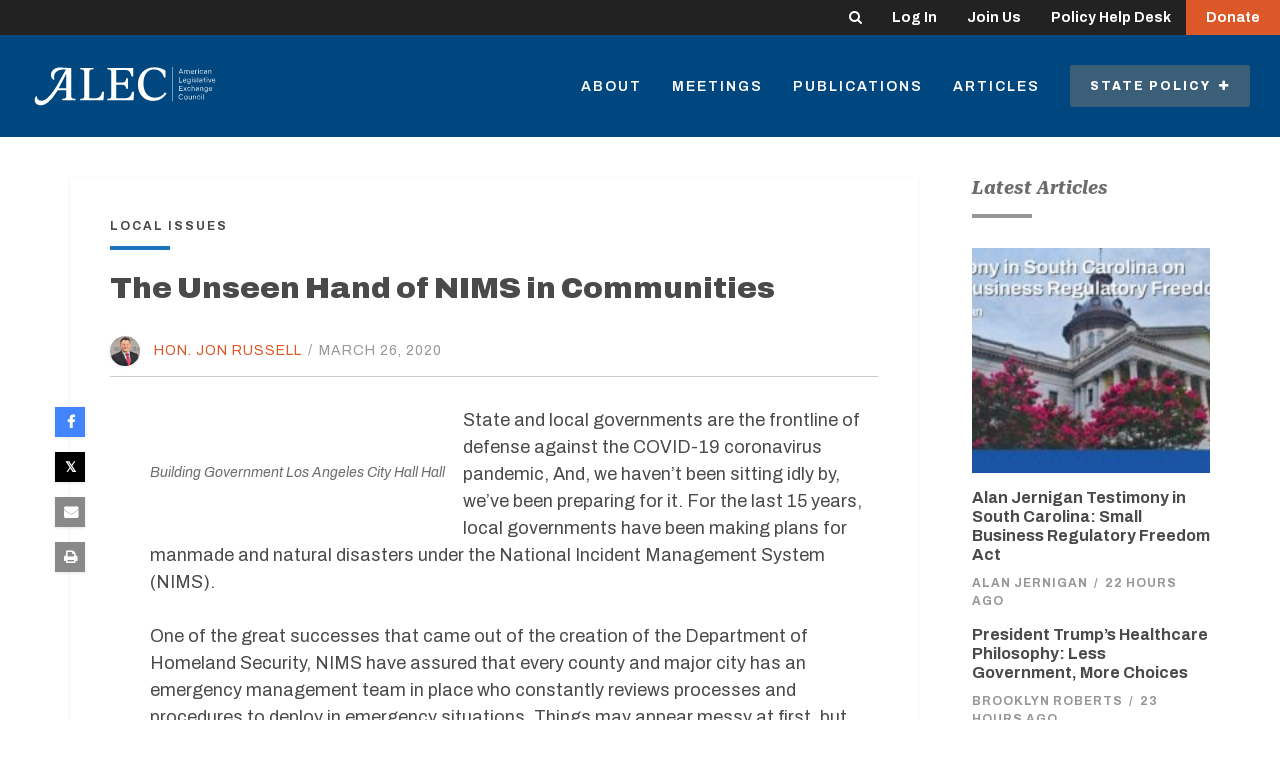

--- FILE ---
content_type: text/html; charset=UTF-8
request_url: https://alec.org/article/the-unseen-hand-of-nims-in-communities/
body_size: 13251
content:

	<!doctype html>
<!--[if lt IE 7]><html class="no-js ie ie6 lt-ie9 lt-ie8 lt-ie7" lang="en-US"> <![endif]-->
<!--[if IE 7]><html class="no-js ie ie7 lt-ie9 lt-ie8" lang="en-US"> <![endif]-->
<!--[if IE 8]><html class="no-js ie ie8 lt-ie9" lang="en-US"> <![endif]-->
<!--[if gt IE 8]><!--><html class="no-js" lang="en-US"> <!--<![endif]-->
<head>
    <meta charset="UTF-8" />
        <title>
                            The Unseen Hand of NIMS in Communities - American Legislative Exchange Council - American Legislative Exchange Council
                    </title>
    <meta name="description" content="Limited Government. Free Markets. Federalism.">
    <meta http-equiv="Content-Type" content="text/html; charset=UTF-8" />
    <meta http-equiv="X-UA-Compatible" content="IE=edge,chrome=1">
    <meta name="viewport" content="width=device-width, initial-scale=1.0">
    <link rel="pingback" href="https://alec.org/xmlrpc.php" />

    <link rel="apple-touch-icon" sizes="57x57" href="https://alec.org/wp-content/themes/alec/assets/img/favicons/apple-icon-57x57.png">
<link rel="apple-touch-icon" sizes="60x60" href="https://alec.org/wp-content/themes/alec/assets/img/favicons/apple-icon-60x60.png">
<link rel="apple-touch-icon" sizes="72x72" href="https://alec.org/wp-content/themes/alec/assets/img/favicons/apple-icon-72x72.png">
<link rel="apple-touch-icon" sizes="76x76" href="https://alec.org/wp-content/themes/alec/assets/img/favicons/apple-icon-76x76.png">
<link rel="apple-touch-icon" sizes="114x114" href="https://alec.org/wp-content/themes/alec/assets/img/favicons/apple-icon-114x114.png">
<link rel="apple-touch-icon" sizes="120x120" href="https://alec.org/wp-content/themes/alec/assets/img/favicons/apple-icon-120x120.png">
<link rel="apple-touch-icon" sizes="144x144" href="https://alec.org/wp-content/themes/alec/assets/img/favicons/apple-icon-144x144.png">
<link rel="apple-touch-icon" sizes="152x152" href="https://alec.org/wp-content/themes/alec/assets/img/favicons/apple-icon-152x152.png">
<link rel="apple-touch-icon" sizes="180x180" href="https://alec.org/wp-content/themes/alec/assets/img/favicons/apple-icon-180x180.png">
<link rel="icon" type="image/png" sizes="192x192"  href="https://alec.org/wp-content/themes/alec/assets/img/favicons/android-icon-192x192.png">
<link rel="icon" type="image/png" sizes="32x32" href="https://alec.org/wp-content/themes/alec/assets/img/favicons/favicon-32x32.png">
<link rel="icon" type="image/png" sizes="96x96" href="https://alec.org/wp-content/themes/alec/assets/img/favicons/favicon-96x96.png">
<link rel="icon" type="image/png" sizes="16x16" href="https://alec.org/wp-content/themes/alec/assets/img/favicons/favicon-16x16.png">
<link rel="manifest" href="https://alec.org/wp-content/themes/alec/assets/img/favicons/manifest.json">
<meta name="msapplication-TileColor" content="#ffffff">
<meta name="msapplication-TileImage" content="https://alec.org/wp-content/themes/alec/assets/img/favicons/ms-icon-144x144.png">
<meta name="theme-color" content="#ffffff">
        
        <link rel="preconnect" href="https://fonts.googleapis.com">
    <link rel="preconnect" href="https://fonts.gstatic.com" crossorigin>
    <link href="https://fonts.googleapis.com/css2?family=Lato:ital,wght@0,400;0,700;0,900;1,400&display=swap" rel="stylesheet">
    <link href="https://fonts.googleapis.com/css2?family=Archivo:ital,wght@0,100..900;1,100..900&display=swap" rel="stylesheet">
    <link href="https://fonts.googleapis.com/css2?family=Roboto+Serif:ital,opsz,wght@0,8..144,100..900;1,8..144,100..900&display=swap" rel="stylesheet">


    <script>
        var ALEC = ALEC || {};
    </script>

    <meta name='robots' content='index, follow, max-image-preview:large, max-snippet:-1, max-video-preview:-1' />

<!-- Google Tag Manager for WordPress by gtm4wp.com -->
<script data-cfasync="false" data-pagespeed-no-defer>
	var gtm4wp_datalayer_name = "dataLayer";
	var dataLayer = dataLayer || [];
</script>
<!-- End Google Tag Manager for WordPress by gtm4wp.com -->
	<!-- This site is optimized with the Yoast SEO plugin v25.1 - https://yoast.com/wordpress/plugins/seo/ -->
	<title>The Unseen Hand of NIMS in Communities - American Legislative Exchange Council</title>
	<link rel="canonical" href="https://alec.org/article/the-unseen-hand-of-nims-in-communities/" />
	<meta property="og:locale" content="en_US" />
	<meta property="og:type" content="article" />
	<meta property="og:title" content="The Unseen Hand of NIMS in Communities - American Legislative Exchange Council" />
	<meta property="og:description" content="State and local governments are the frontline of defense against the COVID-19 coronavirus pandemic, And, we haven’t been sitting idly by, we’ve been preparing for it. For the last 15 years, local governments have been making plans for manmade and natural disasters under the National Incident Management System (NIMS). One of the great successes that [&hellip;]" />
	<meta property="og:url" content="https://alec.org/article/the-unseen-hand-of-nims-in-communities/" />
	<meta property="og:site_name" content="American Legislative Exchange Council" />
	<meta property="article:publisher" content="https://www.facebook.com/alec.states/" />
	<meta property="article:modified_time" content="2021-04-27T15:59:05+00:00" />
	<meta property="og:image" content="https://www.acce.us/wp-content/uploads/2017/04/Building-Government-Los-Angeles-City-Hall-Hall-719963-150x150.jpg" />
	<meta name="twitter:card" content="summary_large_image" />
	<meta name="twitter:site" content="@ALEC_states" />
	<script type="application/ld+json" class="yoast-schema-graph">{"@context":"https://schema.org","@graph":[{"@type":"WebPage","@id":"https://alec.org/article/the-unseen-hand-of-nims-in-communities/","url":"https://alec.org/article/the-unseen-hand-of-nims-in-communities/","name":"The Unseen Hand of NIMS in Communities - American Legislative Exchange Council","isPartOf":{"@id":"https://alec.org/#website"},"primaryImageOfPage":{"@id":"https://alec.org/article/the-unseen-hand-of-nims-in-communities/#primaryimage"},"image":{"@id":"https://alec.org/article/the-unseen-hand-of-nims-in-communities/#primaryimage"},"thumbnailUrl":"https://www.acce.us/wp-content/uploads/2017/04/Building-Government-Los-Angeles-City-Hall-Hall-719963-150x150.jpg","datePublished":"2020-03-26T17:16:47+00:00","dateModified":"2021-04-27T15:59:05+00:00","breadcrumb":{"@id":"https://alec.org/article/the-unseen-hand-of-nims-in-communities/#breadcrumb"},"inLanguage":"en-US","potentialAction":[{"@type":"ReadAction","target":["https://alec.org/article/the-unseen-hand-of-nims-in-communities/"]}]},{"@type":"ImageObject","inLanguage":"en-US","@id":"https://alec.org/article/the-unseen-hand-of-nims-in-communities/#primaryimage","url":"https://www.acce.us/wp-content/uploads/2017/04/Building-Government-Los-Angeles-City-Hall-Hall-719963-150x150.jpg","contentUrl":"https://www.acce.us/wp-content/uploads/2017/04/Building-Government-Los-Angeles-City-Hall-Hall-719963-150x150.jpg"},{"@type":"BreadcrumbList","@id":"https://alec.org/article/the-unseen-hand-of-nims-in-communities/#breadcrumb","itemListElement":[{"@type":"ListItem","position":1,"name":"Home","item":"https://alec.org/"},{"@type":"ListItem","position":2,"name":"Articles","item":"https://alec.org/article/"},{"@type":"ListItem","position":3,"name":"The Unseen Hand of NIMS in Communities"}]},{"@type":"WebSite","@id":"https://alec.org/#website","url":"https://alec.org/","name":"American Legislative Exchange Council","description":"Limited Government. Free Markets. Federalism.","publisher":{"@id":"https://alec.org/#organization"},"potentialAction":[{"@type":"SearchAction","target":{"@type":"EntryPoint","urlTemplate":"https://alec.org/?s={search_term_string}"},"query-input":{"@type":"PropertyValueSpecification","valueRequired":true,"valueName":"search_term_string"}}],"inLanguage":"en-US"},{"@type":"Organization","@id":"https://alec.org/#organization","name":"American Legislative Exchange Council","url":"https://alec.org/","logo":{"@type":"ImageObject","inLanguage":"en-US","@id":"https://alec.org/#/schema/logo/image/","url":"https://alec.org/wp-content/uploads/2016/09/ALEC-Logo.png","contentUrl":"https://alec.org/wp-content/uploads/2016/09/ALEC-Logo.png","width":475,"height":140,"caption":"American Legislative Exchange Council"},"image":{"@id":"https://alec.org/#/schema/logo/image/"},"sameAs":["https://www.facebook.com/alec.states/","https://x.com/ALEC_states","https://www.youtube.com/user/AmericanLegislative","https://www.linkedin.com/groups/4099726/"]}]}</script>
	<!-- / Yoast SEO plugin. -->


<link rel='stylesheet' id='wp-block-library-css' href='https://alec.org/wp-includes/css/dist/block-library/style.min.css?ver=6.6.4' type='text/css' media='all' />
<style id='classic-theme-styles-inline-css' type='text/css'>
/*! This file is auto-generated */
.wp-block-button__link{color:#fff;background-color:#32373c;border-radius:9999px;box-shadow:none;text-decoration:none;padding:calc(.667em + 2px) calc(1.333em + 2px);font-size:1.125em}.wp-block-file__button{background:#32373c;color:#fff;text-decoration:none}
</style>
<style id='global-styles-inline-css' type='text/css'>
:root{--wp--preset--aspect-ratio--square: 1;--wp--preset--aspect-ratio--4-3: 4/3;--wp--preset--aspect-ratio--3-4: 3/4;--wp--preset--aspect-ratio--3-2: 3/2;--wp--preset--aspect-ratio--2-3: 2/3;--wp--preset--aspect-ratio--16-9: 16/9;--wp--preset--aspect-ratio--9-16: 9/16;--wp--preset--color--black: #000000;--wp--preset--color--cyan-bluish-gray: #abb8c3;--wp--preset--color--white: #ffffff;--wp--preset--color--pale-pink: #f78da7;--wp--preset--color--vivid-red: #cf2e2e;--wp--preset--color--luminous-vivid-orange: #ff6900;--wp--preset--color--luminous-vivid-amber: #fcb900;--wp--preset--color--light-green-cyan: #7bdcb5;--wp--preset--color--vivid-green-cyan: #00d084;--wp--preset--color--pale-cyan-blue: #8ed1fc;--wp--preset--color--vivid-cyan-blue: #0693e3;--wp--preset--color--vivid-purple: #9b51e0;--wp--preset--gradient--vivid-cyan-blue-to-vivid-purple: linear-gradient(135deg,rgba(6,147,227,1) 0%,rgb(155,81,224) 100%);--wp--preset--gradient--light-green-cyan-to-vivid-green-cyan: linear-gradient(135deg,rgb(122,220,180) 0%,rgb(0,208,130) 100%);--wp--preset--gradient--luminous-vivid-amber-to-luminous-vivid-orange: linear-gradient(135deg,rgba(252,185,0,1) 0%,rgba(255,105,0,1) 100%);--wp--preset--gradient--luminous-vivid-orange-to-vivid-red: linear-gradient(135deg,rgba(255,105,0,1) 0%,rgb(207,46,46) 100%);--wp--preset--gradient--very-light-gray-to-cyan-bluish-gray: linear-gradient(135deg,rgb(238,238,238) 0%,rgb(169,184,195) 100%);--wp--preset--gradient--cool-to-warm-spectrum: linear-gradient(135deg,rgb(74,234,220) 0%,rgb(151,120,209) 20%,rgb(207,42,186) 40%,rgb(238,44,130) 60%,rgb(251,105,98) 80%,rgb(254,248,76) 100%);--wp--preset--gradient--blush-light-purple: linear-gradient(135deg,rgb(255,206,236) 0%,rgb(152,150,240) 100%);--wp--preset--gradient--blush-bordeaux: linear-gradient(135deg,rgb(254,205,165) 0%,rgb(254,45,45) 50%,rgb(107,0,62) 100%);--wp--preset--gradient--luminous-dusk: linear-gradient(135deg,rgb(255,203,112) 0%,rgb(199,81,192) 50%,rgb(65,88,208) 100%);--wp--preset--gradient--pale-ocean: linear-gradient(135deg,rgb(255,245,203) 0%,rgb(182,227,212) 50%,rgb(51,167,181) 100%);--wp--preset--gradient--electric-grass: linear-gradient(135deg,rgb(202,248,128) 0%,rgb(113,206,126) 100%);--wp--preset--gradient--midnight: linear-gradient(135deg,rgb(2,3,129) 0%,rgb(40,116,252) 100%);--wp--preset--font-size--small: 13px;--wp--preset--font-size--medium: 20px;--wp--preset--font-size--large: 36px;--wp--preset--font-size--x-large: 42px;--wp--preset--spacing--20: 0.44rem;--wp--preset--spacing--30: 0.67rem;--wp--preset--spacing--40: 1rem;--wp--preset--spacing--50: 1.5rem;--wp--preset--spacing--60: 2.25rem;--wp--preset--spacing--70: 3.38rem;--wp--preset--spacing--80: 5.06rem;--wp--preset--shadow--natural: 6px 6px 9px rgba(0, 0, 0, 0.2);--wp--preset--shadow--deep: 12px 12px 50px rgba(0, 0, 0, 0.4);--wp--preset--shadow--sharp: 6px 6px 0px rgba(0, 0, 0, 0.2);--wp--preset--shadow--outlined: 6px 6px 0px -3px rgba(255, 255, 255, 1), 6px 6px rgba(0, 0, 0, 1);--wp--preset--shadow--crisp: 6px 6px 0px rgba(0, 0, 0, 1);}:where(.is-layout-flex){gap: 0.5em;}:where(.is-layout-grid){gap: 0.5em;}body .is-layout-flex{display: flex;}.is-layout-flex{flex-wrap: wrap;align-items: center;}.is-layout-flex > :is(*, div){margin: 0;}body .is-layout-grid{display: grid;}.is-layout-grid > :is(*, div){margin: 0;}:where(.wp-block-columns.is-layout-flex){gap: 2em;}:where(.wp-block-columns.is-layout-grid){gap: 2em;}:where(.wp-block-post-template.is-layout-flex){gap: 1.25em;}:where(.wp-block-post-template.is-layout-grid){gap: 1.25em;}.has-black-color{color: var(--wp--preset--color--black) !important;}.has-cyan-bluish-gray-color{color: var(--wp--preset--color--cyan-bluish-gray) !important;}.has-white-color{color: var(--wp--preset--color--white) !important;}.has-pale-pink-color{color: var(--wp--preset--color--pale-pink) !important;}.has-vivid-red-color{color: var(--wp--preset--color--vivid-red) !important;}.has-luminous-vivid-orange-color{color: var(--wp--preset--color--luminous-vivid-orange) !important;}.has-luminous-vivid-amber-color{color: var(--wp--preset--color--luminous-vivid-amber) !important;}.has-light-green-cyan-color{color: var(--wp--preset--color--light-green-cyan) !important;}.has-vivid-green-cyan-color{color: var(--wp--preset--color--vivid-green-cyan) !important;}.has-pale-cyan-blue-color{color: var(--wp--preset--color--pale-cyan-blue) !important;}.has-vivid-cyan-blue-color{color: var(--wp--preset--color--vivid-cyan-blue) !important;}.has-vivid-purple-color{color: var(--wp--preset--color--vivid-purple) !important;}.has-black-background-color{background-color: var(--wp--preset--color--black) !important;}.has-cyan-bluish-gray-background-color{background-color: var(--wp--preset--color--cyan-bluish-gray) !important;}.has-white-background-color{background-color: var(--wp--preset--color--white) !important;}.has-pale-pink-background-color{background-color: var(--wp--preset--color--pale-pink) !important;}.has-vivid-red-background-color{background-color: var(--wp--preset--color--vivid-red) !important;}.has-luminous-vivid-orange-background-color{background-color: var(--wp--preset--color--luminous-vivid-orange) !important;}.has-luminous-vivid-amber-background-color{background-color: var(--wp--preset--color--luminous-vivid-amber) !important;}.has-light-green-cyan-background-color{background-color: var(--wp--preset--color--light-green-cyan) !important;}.has-vivid-green-cyan-background-color{background-color: var(--wp--preset--color--vivid-green-cyan) !important;}.has-pale-cyan-blue-background-color{background-color: var(--wp--preset--color--pale-cyan-blue) !important;}.has-vivid-cyan-blue-background-color{background-color: var(--wp--preset--color--vivid-cyan-blue) !important;}.has-vivid-purple-background-color{background-color: var(--wp--preset--color--vivid-purple) !important;}.has-black-border-color{border-color: var(--wp--preset--color--black) !important;}.has-cyan-bluish-gray-border-color{border-color: var(--wp--preset--color--cyan-bluish-gray) !important;}.has-white-border-color{border-color: var(--wp--preset--color--white) !important;}.has-pale-pink-border-color{border-color: var(--wp--preset--color--pale-pink) !important;}.has-vivid-red-border-color{border-color: var(--wp--preset--color--vivid-red) !important;}.has-luminous-vivid-orange-border-color{border-color: var(--wp--preset--color--luminous-vivid-orange) !important;}.has-luminous-vivid-amber-border-color{border-color: var(--wp--preset--color--luminous-vivid-amber) !important;}.has-light-green-cyan-border-color{border-color: var(--wp--preset--color--light-green-cyan) !important;}.has-vivid-green-cyan-border-color{border-color: var(--wp--preset--color--vivid-green-cyan) !important;}.has-pale-cyan-blue-border-color{border-color: var(--wp--preset--color--pale-cyan-blue) !important;}.has-vivid-cyan-blue-border-color{border-color: var(--wp--preset--color--vivid-cyan-blue) !important;}.has-vivid-purple-border-color{border-color: var(--wp--preset--color--vivid-purple) !important;}.has-vivid-cyan-blue-to-vivid-purple-gradient-background{background: var(--wp--preset--gradient--vivid-cyan-blue-to-vivid-purple) !important;}.has-light-green-cyan-to-vivid-green-cyan-gradient-background{background: var(--wp--preset--gradient--light-green-cyan-to-vivid-green-cyan) !important;}.has-luminous-vivid-amber-to-luminous-vivid-orange-gradient-background{background: var(--wp--preset--gradient--luminous-vivid-amber-to-luminous-vivid-orange) !important;}.has-luminous-vivid-orange-to-vivid-red-gradient-background{background: var(--wp--preset--gradient--luminous-vivid-orange-to-vivid-red) !important;}.has-very-light-gray-to-cyan-bluish-gray-gradient-background{background: var(--wp--preset--gradient--very-light-gray-to-cyan-bluish-gray) !important;}.has-cool-to-warm-spectrum-gradient-background{background: var(--wp--preset--gradient--cool-to-warm-spectrum) !important;}.has-blush-light-purple-gradient-background{background: var(--wp--preset--gradient--blush-light-purple) !important;}.has-blush-bordeaux-gradient-background{background: var(--wp--preset--gradient--blush-bordeaux) !important;}.has-luminous-dusk-gradient-background{background: var(--wp--preset--gradient--luminous-dusk) !important;}.has-pale-ocean-gradient-background{background: var(--wp--preset--gradient--pale-ocean) !important;}.has-electric-grass-gradient-background{background: var(--wp--preset--gradient--electric-grass) !important;}.has-midnight-gradient-background{background: var(--wp--preset--gradient--midnight) !important;}.has-small-font-size{font-size: var(--wp--preset--font-size--small) !important;}.has-medium-font-size{font-size: var(--wp--preset--font-size--medium) !important;}.has-large-font-size{font-size: var(--wp--preset--font-size--large) !important;}.has-x-large-font-size{font-size: var(--wp--preset--font-size--x-large) !important;}
:where(.wp-block-post-template.is-layout-flex){gap: 1.25em;}:where(.wp-block-post-template.is-layout-grid){gap: 1.25em;}
:where(.wp-block-columns.is-layout-flex){gap: 2em;}:where(.wp-block-columns.is-layout-grid){gap: 2em;}
:root :where(.wp-block-pullquote){font-size: 1.5em;line-height: 1.6;}
</style>
<link rel='stylesheet' id='main-css' href='https://alec.org/wp-content/themes/alec/dist/app.css?ver=1761244130' type='text/css' media='all' />
<link rel='stylesheet' id='dflip-style-css' href='https://alec.org/wp-content/plugins/dflip/assets/css/dflip.min.css?ver=2.4.13' type='text/css' media='all' />
<script type="text/javascript" src="https://alec.org/wp-includes/js/jquery/jquery.min.js?ver=3.7.1" id="jquery-core-js"></script>
<script type="text/javascript" src="https://alec.org/wp-includes/js/jquery/jquery-migrate.min.js?ver=3.4.1" id="jquery-migrate-js"></script>
<script type="text/javascript" id="jquery-js-after">
/* <![CDATA[ */
    jQuery(document).ready(function($) {
        var siteUrl = "https://alec.org";
        $(".single-article a, .single-post a, .single-publication a, .single-press-release a").each(function() {
            var href = $(this).attr("href") || "";
            // Skip if link already has a target attribute or is an anchor link
            if (!$(this).attr("target") && href.length > 0 && !href.startsWith("#")) {
                // Check if the link is external
                if (href.indexOf(siteUrl) !== 0 && !href.startsWith("/") && !href.startsWith("?") && !href.startsWith("#")) {
                    $(this).attr("target", "_blank").attr("rel", "noopener");
                }
            }
        });
    });
    
/* ]]> */
</script>
<link rel='shortlink' href='https://alec.org/?p=33265' />
<link rel="alternate" title="oEmbed (JSON)" type="application/json+oembed" href="https://alec.org/wp-json/oembed/1.0/embed?url=https%3A%2F%2Falec.org%2Farticle%2Fthe-unseen-hand-of-nims-in-communities%2F" />
<link rel="alternate" title="oEmbed (XML)" type="text/xml+oembed" href="https://alec.org/wp-json/oembed/1.0/embed?url=https%3A%2F%2Falec.org%2Farticle%2Fthe-unseen-hand-of-nims-in-communities%2F&#038;format=xml" />

<!-- Google Tag Manager for WordPress by gtm4wp.com -->
<!-- GTM Container placement set to manual -->
<script data-cfasync="false" data-pagespeed-no-defer>
	var dataLayer_content = [];
	dataLayer.push( dataLayer_content );
</script>
<script data-cfasync="false" data-pagespeed-no-defer>
(function(w,d,s,l,i){w[l]=w[l]||[];w[l].push({'gtm.start':
new Date().getTime(),event:'gtm.js'});var f=d.getElementsByTagName(s)[0],
j=d.createElement(s),dl=l!='dataLayer'?'&l='+l:'';j.async=true;j.src=
'//www.googletagmanager.com/gtm.js?id='+i+dl;f.parentNode.insertBefore(j,f);
})(window,document,'script','dataLayer','GTM-P9DFJ45M');
</script>
<!-- End Google Tag Manager for WordPress by gtm4wp.com -->

        <style>
                    .btn--donor-disclosure, .category-underline--donor-disclosure::after, .highlight-title--donor-disclosure {
                background-color: ;
            } 
                    .btn--process-and-procedures, .category-underline--process-and-procedures::after, .highlight-title--process-and-procedures {
                background-color: ;
            } 
                    .btn--judiciary, .category-underline--judiciary::after, .highlight-title--judiciary {
                background-color: ;
            } 
                    .btn--veterans-and-military-affairs, .category-underline--veterans-and-military-affairs::after, .highlight-title--veterans-and-military-affairs {
                background-color: ;
            } 
                    .btn--housing-and-land-use, .category-underline--housing-and-land-use::after, .highlight-title--housing-and-land-use {
                background-color: #ffa400;
            } 
                    .btn--infrastructure, .category-underline--infrastructure::after, .highlight-title--infrastructure {
                background-color: #70d44b;
            } 
                    .btn--labor, .category-underline--labor::after, .highlight-title--labor {
                background-color: #ffa400;
            } 
                    .btn--communications-and-technology, .category-underline--communications-and-technology::after, .highlight-title--communications-and-technology {
                background-color: #ff6b00;
            } 
                    .btn--video, .category-underline--video::after, .highlight-title--video {
                background-color: ;
            } 
                    .btn--in-the-news, .category-underline--in-the-news::after, .highlight-title--in-the-news {
                background-color: ;
            } 
                    .btn--international-relations, .category-underline--international-relations::after, .highlight-title--international-relations {
                background-color: #f2cd00;
            } 
                    .btn--local-issues, .category-underline--local-issues::after, .highlight-title--local-issues {
                background-color: #1e73be;
            } 
                    .btn--homeland-security, .category-underline--homeland-security::after, .highlight-title--homeland-security {
                background-color: ;
            } 
                    .btn--occupational-licensing, .category-underline--occupational-licensing::after, .highlight-title--occupational-licensing {
                background-color: #ffa400;
            } 
                    .btn--free-speech, .category-underline--free-speech::after, .highlight-title--free-speech {
                background-color: #ffa400;
            } 
                    .btn--state-budgets, .category-underline--state-budgets::after, .highlight-title--state-budgets {
                background-color: #00b74f;
            } 
                    .btn--lawsuit-reform, .category-underline--lawsuit-reform::after, .highlight-title--lawsuit-reform {
                background-color: ;
            } 
                    .btn--regulatory-reform, .category-underline--regulatory-reform::after, .highlight-title--regulatory-reform {
                background-color: #ffa400;
            } 
                    .btn--agriculture, .category-underline--agriculture::after, .highlight-title--agriculture {
                background-color: #70d44b;
            } 
                    .btn--environmental-stewardship, .category-underline--environmental-stewardship::after, .highlight-title--environmental-stewardship {
                background-color: #70d44b;
            } 
                    .btn--energy, .category-underline--energy::after, .highlight-title--energy {
                background-color: #70d44b;
            } 
                    .btn--federalism, .category-underline--federalism::after, .highlight-title--federalism {
                background-color: #f2cd00;
            } 
                    .btn--intellectual-property, .category-underline--intellectual-property::after, .highlight-title--intellectual-property {
                background-color: #ffa400;
            } 
                    .btn--international, .category-underline--international::after, .highlight-title--international {
                background-color: #f2cd00;
            } 
                    .btn--workforce-development, .category-underline--workforce-development::after, .highlight-title--workforce-development {
                background-color: #ffa400;
            } 
                    .btn--education, .category-underline--education::after, .highlight-title--education {
                background-color: #2ed9c3;
            } 
                    .btn--cronyism, .category-underline--cronyism::after, .highlight-title--cronyism {
                background-color: #00b74f;
            } 
                    .btn--pension-reform, .category-underline--pension-reform::after, .highlight-title--pension-reform {
                background-color: #00b74f;
            } 
                    .btn--innovation, .category-underline--innovation::after, .highlight-title--innovation {
                background-color: #ff6b00;
            } 
                    .btn--tax-reform, .category-underline--tax-reform::after, .highlight-title--tax-reform {
                background-color: #00b74f;
            } 
                    .btn--business, .category-underline--business::after, .highlight-title--business {
                background-color: #ffa400;
            } 
                    .btn--economic-development, .category-underline--economic-development::after, .highlight-title--economic-development {
                background-color: #ffa400;
            } 
                    .btn--transportation, .category-underline--transportation::after, .highlight-title--transportation {
                background-color: #ffa400;
            } 
                    .btn--insurance, .category-underline--insurance::after, .highlight-title--insurance {
                background-color: #ffa400;
            } 
                    .btn--criminal-justice-reform, .category-underline--criminal-justice-reform::after, .highlight-title--criminal-justice-reform {
                background-color: #904199;
            } 
                    .btn--human-services, .category-underline--human-services::after, .highlight-title--human-services {
                background-color: #e1251b;
            } 
                    .btn--health, .category-underline--health::after, .highlight-title--health {
                background-color: #e1251b;
            } 
                    .btn--broadband, .category-underline--broadband::after, .highlight-title--broadband {
                background-color: #ff6b00;
            } 
                    .btn--privacy-and-security, .category-underline--privacy-and-security::after, .highlight-title--privacy-and-security {
                background-color: #ffa400;
            } 
            </style>
		
	
	
	</head>


	<body class="article-template-default single single-article postid-33265" data-template="base.twig">

		
		
			
		
					<div class="login-bar">

	<div class="login-bar-nav">

		<div class="hidden-xs">

			<form role="search" method="get" id="header-search-form" class="slide-search slide-search--header" action="https://alec.org">
				<label for="header-search-field" class="visually-hidden">Search</label>
				<input type="text" placeholder="Keywords" name="s" id="header-search-field" class="slide-search__input" />
				<input type="submit" class="visually-hidden" value="Search" />
				<button class="slide-search__toggle login-bar-nav__link" id="header-search-toggle">
					<i class="fa fa-search"></i>
				</button>
			</form>

		</div>

		<a href="https://connect.alec.org/" class="login-bar-nav__link">
			Log In
		</a>

		<a href="https://www.alec.org/membership/" class="login-bar-nav__link">
			Join Us
		</a>

		<a href="https://www.alec.org/alec-policy-help-desk/" class="login-bar-nav__link">
			Policy Help	Desk
		</a>

		<a href="https://www.alec.org/support-the-american-legislative-exchange-council/" class="login-bar-nav__link login-bar-nav__link-cta">
			Donate
		</a>

	</div>

</div>		
		
			<div class="header header--overlay-none" id="header" >

				
				<div class="header-main">

	<div class="header-main__left">

		<a href="https://alec.org" class="site-logo">
			<img src="https://alec.org/wp-content/themes/alec/assets/img/alec_logo_no_tagline.svg" alt="American Legislative Exchange Council" class="site-logo__img">
		</a>

	</div>

	<div class="header-main__right">

		
			<div class="header-nav">

				
					<a class="header-nav__item  menu-item menu-item-type-post_type menu-item-object-page menu-item-11732 hidden-xs" href="https://alec.org/about/">
						About
					</a>

				
					<a class="header-nav__item  menu-item menu-item-type-post_type menu-item-object-page menu-item-15185 hidden-xs" href="https://alec.org/meetings/">
						Meetings
					</a>

				
					<a class="header-nav__item  menu-item menu-item-type-custom menu-item-object-custom menu-item-11640 hidden-xs" href="/publication">
						Publications
					</a>

				
					<a class="header-nav__item  menu-item menu-item-type-custom menu-item-object-custom menu-item-11582 hidden-xs" href="/article">
						Articles
					</a>

				
				<div class="policy-menu-container hidden-xs">

					<a href="#" class="header-nav__item header-nav__item-priority policy-menu__trigger" id="policy-menu-trigger">

						State Policy&nbsp;

						<i class="policy-menu__trigger-icon fa fa-plus"></i>

					</a>

					<div class="policy-menu" id="policy-menu">

						<div class="policy-menu__column">

							<h4 class="policy-menu__heading">
								<a href="/issue">Issues</a>
							</h4>

							<div class="policy-menu__links">

								
									<a href="https://alec.org/issue/agriculture/" class="policy-menu__link">
										Agriculture
									</a>

								
									<a href="https://alec.org/issue/broadband/" class="policy-menu__link">
										Broadband
									</a>

								
									<a href="https://alec.org/issue/business/" class="policy-menu__link">
										Business
									</a>

								
									<a href="https://alec.org/issue/communications-and-technology/" class="policy-menu__link">
										Communications and Technology
									</a>

								
									<a href="https://alec.org/issue/criminal-justice-reform/" class="policy-menu__link">
										Criminal Justice
									</a>

								
									<a href="https://alec.org/issue/cronyism/" class="policy-menu__link">
										Cronyism
									</a>

								
									<a href="https://alec.org/issue/donor-disclosure/" class="policy-menu__link">
										Donor Disclosure
									</a>

								
									<a href="https://alec.org/issue/economic-development/" class="policy-menu__link">
										Economic Development
									</a>

								
									<a href="https://alec.org/issue/education/" class="policy-menu__link">
										Education
									</a>

								
									<a href="https://alec.org/issue/energy/" class="policy-menu__link">
										Energy
									</a>

								
									<a href="https://alec.org/issue/environmental-stewardship/" class="policy-menu__link">
										Environmental Stewardship
									</a>

								
									<a href="https://alec.org/issue/federalism/" class="policy-menu__link">
										Federalism
									</a>

								
									<a href="https://alec.org/issue/free-speech/" class="policy-menu__link">
										Free Speech
									</a>

								
									<a href="https://alec.org/issue/health/" class="policy-menu__link">
										Health
									</a>

								
									<a href="https://alec.org/issue/homeland-security/" class="policy-menu__link">
										Homeland Security
									</a>

								
									<a href="https://alec.org/issue/housing-and-land-use/" class="policy-menu__link">
										Housing and Land Use
									</a>

								
									<a href="https://alec.org/issue/human-services/" class="policy-menu__link">
										Human Services
									</a>

								
									<a href="https://alec.org/issue/in-the-news/" class="policy-menu__link">
										In the News
									</a>

								
									<a href="https://alec.org/issue/infrastructure/" class="policy-menu__link">
										Infrastructure
									</a>

								
									<a href="https://alec.org/issue/innovation/" class="policy-menu__link">
										Innovation
									</a>

								
									<a href="https://alec.org/issue/insurance/" class="policy-menu__link">
										Insurance
									</a>

								
									<a href="https://alec.org/issue/intellectual-property/" class="policy-menu__link">
										Intellectual Property
									</a>

								
									<a href="https://alec.org/issue/international/" class="policy-menu__link">
										International Trade
									</a>

								
									<a href="https://alec.org/issue/international-relations/" class="policy-menu__link">
										International Relations
									</a>

								
									<a href="https://alec.org/issue/judiciary/" class="policy-menu__link">
										Judiciary
									</a>

								
									<a href="https://alec.org/issue/labor/" class="policy-menu__link">
										Worker Freedom
									</a>

								
									<a href="https://alec.org/issue/lawsuit-reform/" class="policy-menu__link">
										Lawsuit Reform
									</a>

								
									<a href="https://alec.org/issue/local-issues/" class="policy-menu__link">
										Local Issues
									</a>

								
									<a href="https://alec.org/issue/occupational-licensing/" class="policy-menu__link">
										Occupational Licensing
									</a>

								
									<a href="https://alec.org/issue/pension-reform/" class="policy-menu__link">
										Pension Reform
									</a>

								
									<a href="https://alec.org/issue/privacy-and-security/" class="policy-menu__link">
										Privacy and Security
									</a>

								
									<a href="https://alec.org/issue/process-and-procedures/" class="policy-menu__link">
										Process and Procedures
									</a>

								
									<a href="https://alec.org/issue/regulatory-reform/" class="policy-menu__link">
										Regulatory Reform
									</a>

								
									<a href="https://alec.org/issue/state-budgets/" class="policy-menu__link">
										State Budgets
									</a>

								
									<a href="https://alec.org/issue/tax-reform/" class="policy-menu__link">
										Tax Reform
									</a>

								
									<a href="https://alec.org/issue/transportation/" class="policy-menu__link">
										Transportation
									</a>

								
									<a href="https://alec.org/issue/veterans-and-military-affairs/" class="policy-menu__link">
										Veterans and Military Affairs
									</a>

								
									<a href="https://alec.org/issue/video/" class="policy-menu__link">
										Video
									</a>

								
									<a href="https://alec.org/issue/workforce-development/" class="policy-menu__link">
										Workforce Development
									</a>

								
							</div>

						</div>

						<div class="policy-menu__column">

							<h4 class="policy-menu__heading">
								<a href="/task-force">Task Forces</a>
							</h4>

							<div class="policy-menu__links">

								
									<a href="https://alec.org/task-force/american-city-county-exchange/" class="policy-menu__link">
										American City County Exchange
									</a>

								
									<a href="https://alec.org/task-force/commerce-insurance-and-economic-development/" class="policy-menu__link">
										Commerce, Insurance and Economic Development
									</a>

								
									<a href="https://alec.org/task-force/communications-and-technology/" class="policy-menu__link">
										Communications and Technology
									</a>

								
									<a href="https://alec.org/task-force/education-and-workforce-development/" class="policy-menu__link">
										Education and Workforce Development
									</a>

								
									<a href="https://alec.org/task-force/energy-environment-and-agriculture/" class="policy-menu__link">
										Energy, Environment and Agriculture
									</a>

								
									<a href="https://alec.org/task-force/federalism-and-international-relations/" class="policy-menu__link">
										Federalism, Homeland Security and International Relations
									</a>

								
									<a href="https://alec.org/task-force/health-and-human-services/" class="policy-menu__link">
										Health and Human Services
									</a>

								
									<a href="https://alec.org/task-force/judiciary/" class="policy-menu__link">
										Judiciary
									</a>

								
									<a href="https://alec.org/task-force/process-and-procedures/" class="policy-menu__link">
										Process and Procedures
									</a>

								
									<a href="https://alec.org/task-force/tax-and-fiscal-policy/" class="policy-menu__link">
										Tax and Fiscal Policy
									</a>

								
									<a href="https://alec.org/task-force/veterans-and-military-affairs/" class="policy-menu__link">
										Veterans and Military Affairs
									</a>

								
							</div>

						</div>

						<div class="policy-menu__column">

							<h4 class="policy-menu__heading">
								<a href="/policy-center">Policy Centers</a>
							</h4>

							<div class="policy-menu__links">

								
									<a href="https://alec.org/policy-center/center-for-innovation-and-technology/" class="policy-menu__link">
										Center for Innovation and Technology
									</a>

								
									<a href="https://alec.org/policy-center/center-for-international-freedom/" class="policy-menu__link">
										Center for International Freedom
									</a>

								
									<a href="https://alec.org/policy-center/center-for-state-fiscal-reform/" class="policy-menu__link">
										Center for State Fiscal Reform
									</a>

								
									<a href="https://alec.org/policy-center/center-to-protect-free-speech/" class="policy-menu__link">
										Center to Protect Free Speech
									</a>

								
									<a href="https://alec.org/policy-center/center-to-restore-the-balance-of-government/" class="policy-menu__link">
										Center to Restore the Balance of Government
									</a>

								
							</div>

						</div>

					</div>

				</div>

				<button class="main-header__item mobile-trigger hidden-md visible-xs visible-sm" id="mobileTrigger" aria-controls="mobileMenu">
					<i class="fa fa-bars" aria-hidden="true"></i>
					<span class="sr-only">Mobile Menu</span>
				</button>

			</div>

		
	</div>

</div>
				
			</div>

		
		<main id="main" role="main" class="main">
			
	<div class="container">

		<div class="row">

			<div class="col-md-9 col-print-12">

				<div class="section">

					
					<div class="article-content-container">

													<div class="category-underline category-underline--local-issues">
								Local Issues
							</div>
						
						<div class="title-container">

							<h1 class="title title--main title--article">
								The Unseen Hand of NIMS in Communities
							</h1><!-- /.title title--article -->

							
						</div><!-- /.title-container -->

						
							<div class="post-meta post-meta--single-article">

			<span class="post-meta__author-image author-image author-image--30" style="background-image: url(https://alec.org/wp-content/uploads/2016/08/Jon-Russell-525-150x150.jpg)"></span>
	
			<a href="https://alec.org/person/jon-russell/">Hon. Jon Russell</a><span class="post-meta__separator">/</span>March 26, 2020
	
</div><!-- /.post-meta -->
						
						<div class="the-content the-content--article">

							<ul class="share-buttons hidden-print share-buttons--floating-left share-buttons--vertical" id="share-buttons">

	
					<li>
				<a target="_blank" href="https://www.facebook.com/sharer/sharer.php?u=https%3A%2F%2Falec.org%2Farticle%2Fthe-unseen-hand-of-nims-in-communities%2F" class="js-share-button share-buttons__link share-buttons__link--facebook ga-social cs-share share-buttons--vertical__link" data-service="Facebook" data-action="share" data-network="facebook" data-target="https://alec.org/article/the-unseen-hand-of-nims-in-communities/">
				</a>
			</li>
		
					<li>
				<a target="_blank" href="https://twitter.com/intent/tweet?text=The%20Unseen%20Hand%20of%20NIMS%20in%20Communities&url=https%3A%2F%2Falec.org%2Farticle%2Fthe-unseen-hand-of-nims-in-communities%2F" class="js-share-button share-buttons__link share-buttons__link--twitter ga-social cs-share share-buttons--vertical__link" data-service="Twitter" data-action="share" data-network="twitter" data-target="https://alec.org/article/the-unseen-hand-of-nims-in-communities/">
									</a>
			</li>
		
					<li>
				<a href="mailto:?subject=The%20Unseen%20Hand%20of%20NIMS%20in%20Communities&body=Check%20it%20out%3A%20https%3A%2F%2Falec.org%2Farticle%2Fthe-unseen-hand-of-nims-in-communities%2F" class="share-buttons__link share-buttons__link--email ga-click cs-share share-buttons--vertical__link " data-service="Email" data-target="https://alec.org/article/the-unseen-hand-of-nims-in-communities/" data-category="share" data-action="email" data-label="https://alec.org/article/the-unseen-hand-of-nims-in-communities/">
				</a>
			</li>
		
		<li class="hidden-xs">
			<a href="javascript:window.print()" class="share-buttons__link share-buttons__link--print ga-click share-buttons--vertical__link" data-category="share" data-action="print" data-label="https://alec.org/article/the-unseen-hand-of-nims-in-communities/">
			</a>
		</li>

	
</ul><!-- /.share-buttons -->
							<figure id="attachment_579" aria-describedby="caption-attachment-579" style="width: 178px" class="wp-caption alignleft"><img loading="lazy" decoding="async" class=" wp-image-579" src="https://www.acce.us/wp-content/uploads/2017/04/Building-Government-Los-Angeles-City-Hall-Hall-719963-150x150.jpg" alt="" width="178" height="178" /><figcaption id="caption-attachment-579" class="wp-caption-text">Building Government Los Angeles City Hall Hall</figcaption></figure>
<p>State and local governments are the frontline of defense against the COVID-19 coronavirus pandemic, And, we haven’t been sitting idly by, we’ve been preparing for it. For the last 15 years, local governments have been making plans for manmade and natural disasters under the National Incident Management System (NIMS).</p>
<p>One of the great successes that came out of the creation of the Department of Homeland Security, NIMS have assured that every county and major city has an emergency management team in place who constantly reviews processes and procedures to deploy in emergency situations. Things may appear messy at first, but there is a plan in place to protect our communities.</p>
<p>“Communities across the nation experience a diverse set of threats, hazards, and events. The size, frequency, complexity, and scope of these incidents vary, but all involve a range of personnel and organizations to coordinate efforts to save lives, stabilize the incident, and protect property and the environment,” <a href="https://www.fema.gov/media-library/assets/documents/148019">the FEMA website says of NIMS.</a> “Every day, jurisdictions and organizations work together to share resources, integrate tactics, and act collaboratively. Whether these organizations are nearby or are supporting each other from across the country, their success depends on a common, interoperable approach to sharing resources, coordinating and managing incidents, and communicating information. The NIMS defines this comprehensive approach.”</p>
<p>NIMS is non-partisan, it does not make political considerations but sets the processes in-which federal, state and local governments react to disasters. Every policy action we are witnessing at the local level is in planned coordination to ease the public into taking proactive measures to flatten the surge of coronavirus infections. Starting with public education about the virus and things people can do about hygiene, to closures of public spaces to the eventual shelter in place order.</p>
<p>The federal government has not taken a hard stance by imposing burdensome restrictions because the states, in coordination with localities, have taken the lead to do what is in the best interest of their residents. This relationship between the federal and state governments can best seen in the cooperation and admiration shared between the governors of New York and California with President Trump.</p>
<p>“We had a private conversation, but he said, ‘We&#8217;re gonna do the right thing&#8217; and &#8216;You have my support, all of our support, logistically and otherwise,’” <a href="https://www.newsweek.com/californias-democrat-governor-praises-trumps-coronavirus-response-every-single-thing-he-said-1491294">California Gov. Gavin Newsom said during a Monday news conference as reported by Newsweek</a>. “He said everything I could have hoped for … and we had a very long conversation and every single thing he said, they followed through on.”</p>
<p>“I think the president was 100% sincere in saying that he wanted to work together &#8230; in a spirit of cooperation,” <a href="https://www.cnbc.com/2020/03/17/coronavirus-cuomo-asks-for-federal-help-after-twitter-fight-with-trump.html">New York Gov. Andrew Cuomo said, as reported by CNBC</a>. “I want to say thank you &#8230; they will have nothing but cooperation and partnership from the state of New York.”</p>
<p>The only way forward through the pandemic is to work the NIMS plan in a spirit of cooperation and coordination between federal, state and local governments. Politics will only complicate our treatment and recovery from the coronavirus.</p>
<p><em> </em></p>


						</div><!-- /.the-content -->

						
							<hr>

							
								<ul class="post-meta-list post-meta-list--inline">

																			<li class="post-meta-list__item">
											<span class="post-meta-list__key">Published: </span>
											<span class="post-meta-list__value">March 26, 2020</span>
										</li><!-- /.post-meta-list__item -->
																			<li class="post-meta-list__item">
											<span class="post-meta-list__key">Issues: </span>
											<span class="post-meta-list__value"><a href='https://alec.org/issue/local-issues/'>Local Issues</a>, <a href='https://alec.org/issue/state-budgets/'>State Budgets</a>, <a href='https://alec.org/issue/criminal-justice-reform/'>Criminal Justice</a></span>
										</li><!-- /.post-meta-list__item -->
																			<li class="post-meta-list__item">
											<span class="post-meta-list__key">Tags: </span>
											<span class="post-meta-list__value"><a href='https://alec.org/tag/acce/'>ACCE</a></span>
										</li><!-- /.post-meta-list__item -->
									
								</ul>

							
						
					</div>

				</div><!-- /.section -->

				<div class="section hidden-print">

					
						<div class="row">

							<div class="col-sm-12">

								<div class="cards">
									<div class="card card-sm-8 card-big card-overlay">
	
  <a class="card-full-link" href="https://alec.org/issue/local-issues/"></a>

  <div class="card-image card-image-fill-bg">
          <div class="card-image-holder card-image-holder--issue" style="background-image: url(https://alec.org/wp-content/uploads/2021/04/shutterstock_1228098868-555x485-c-default.jpg);"></div>
      </div>

  <div class="card-overlay-block card-overlay-block-gradient card-block-extra-padding">
    <h3 class="card-title card-title-xlarge">
      <a href="https://alec.org/issue/local-issues/">
        <span class="type-400">In Depth:</span> <span class="type-900">Local Issues</span>
      </a>
    </h3>
    <p class="card-text type-700">While all eyes look to Washington and the state capitals for answers, often times the government closest to home can come up with the best solutions. Local government is a key thread in the fabric of American government, fostering an approach to problem solving that puts communities first. In states&hellip;</p>
    <p>
      <a class="btn btn--darken-hover btn--local-issues" href="https://alec.org/issue/local-issues/">
        + Local Issues In Depth
      </a>
    </p>
  </div>

</div><!-- /.card -->									<div class="card  card-sm-4">
	
	<div class="card-block">

		<h4 class="module-title cat-local-issues">
			Local Issues
		</h4>

		<ul class="media-list">

							<li>

					
	
	

<div class="card-block">

	<h5 class="card-title">
		<a href="https://alec.org/article/the-impact-of-property-taxes-jonathan-williams-on-american-radio-journal/">The Impact Of Property Taxes: Jonathan Williams on American Radio Journal</a>
	</h5><!-- /.card-title -->

	
	<div class="post-meta ">

	
			Jonathan Williams<span class="post-meta__separator">/</span>4 months ago
	
</div><!-- /.post-meta -->
</div><!-- /.card-block -->
				</li>
							<li>

					
	
	

<div class="card-block">

	<h5 class="card-title">
		<a href="https://alec.org/article/fighting-from-the-super-minority-illinois-rep-john-cabello-at-the-alec-annual-meeting/">Fighting from the Super Minority: Illinois Rep. John Cabello at the ALEC Annual Meeting</a>
	</h5><!-- /.card-title -->

	
	<div class="post-meta ">

	
			Lars Dalseide<span class="post-meta__separator">/</span>5 months ago
	
</div><!-- /.post-meta -->
</div><!-- /.card-block -->
				</li>
							<li>

					

	

<div class="card-block">

	<h5 class="card-title">
		<a href="https://alec.org/model-policy/ten-guiding-principles-for-consideration-of-grants/">Ten Guiding Principles for Consideration of Grants</a>
	</h5><!-- /.card-title -->

	
	<div class="post-meta ">

	
			1 year ago
	
</div><!-- /.post-meta -->
</div><!-- /.card-block -->
				</li>
							<li>

					

	

<div class="card-block">

	<h5 class="card-title">
		<a href="https://alec.org/model-policy/tenth-amendment-resolution/">Tenth Amendment Resolution</a>
	</h5><!-- /.card-title -->

	
	<div class="post-meta ">

	
			1 year ago
	
</div><!-- /.post-meta -->
</div><!-- /.card-block -->
				</li>
			
		</ul>

		<div class="more-block">
			<a href="https://alec.org/issue/local-issues/" class="more-link">
				+ More On Local Issues
			</a>
		</div><!-- /.more-block -->

	</div>

</div><!-- /.card -->								</div><!-- /.cards -->

							</div><!-- /.col-sm-12 -->

						</div><!-- /.row -->

					
				</div><!-- /.section -->

			</div><!-- /.col-md-9 -->

			<div class="col-md-3">

				<div class="section">

					<div class="sidebar sidebar--right sidebar--single-article hidden-print">

						
						
						
						
						
								<div class="sidebar-module ">

		<h4 class="module-title">
		Latest Articles
	</h4><!-- /.module-title -->

	
	
		
	<ul class="media-list">

		
			<li>
				
	
	
	<div class="card-image ">
		<a href="https://alec.org/article/alan-jernigan-testimony-in-south-carolina-small-business-regulatory-freedom-act/">
			<div class="card-image-holder" style="background-image: url(https://alec.org/wp-content/uploads/2026/01/Alan-SC-Testimony-26-Margins-2-300x169.jpg);">
			</div>
		</a>
	</div><!-- /.card-image -->

<div class="card-block">

	<h5 class="card-title">
		<a href="https://alec.org/article/alan-jernigan-testimony-in-south-carolina-small-business-regulatory-freedom-act/">Alan Jernigan Testimony in South Carolina: Small Business Regulatory Freedom Act</a>
	</h5><!-- /.card-title -->

	
	<div class="post-meta ">

	
			Alan Jernigan<span class="post-meta__separator">/</span>22 hours ago
	
</div><!-- /.post-meta -->
</div><!-- /.card-block -->			</li>

		
		
			<li>
				
	
	

<div class="card-block">

	<h5 class="card-title">
		<a href="https://alec.org/article/president-trumps-healthcare-philosophy-less-government-more-choices/">President Trump’s Healthcare Philosophy: Less Government, More Choices</a>
	</h5><!-- /.card-title -->

	
	<div class="post-meta ">

	
			Brooklyn Roberts<span class="post-meta__separator">/</span>23 hours ago
	
</div><!-- /.post-meta -->
</div><!-- /.card-block -->			</li>

		
			<li>
				
	
	

<div class="card-block">

	<h5 class="card-title">
		<a href="https://alec.org/article/katherine-t-bennett-testimony-in-kansas-election-date-consolidation/">Katherine T. Bennett Testimony in Kansas: Election Date Consolidation</a>
	</h5><!-- /.card-title -->

	
	<div class="post-meta ">

	
			Katherine T. Bennett<span class="post-meta__separator">/</span>2 days ago
	
</div><!-- /.post-meta -->
</div><!-- /.card-block -->			</li>

		
	</ul><!-- /.media-list -->


	
	
					<div class="more-block">
				<a href="/article/" class="more-link">+ More Articles</a>
			</div>
		
	

</div><!-- /.sidebar-module -->
						
						
							<div class="sidebar-module ">

		<h4 class="module-title">
		Latest Publications
	</h4><!-- /.module-title -->

	
	
		
	<ul class="media-list">

		
			<li>

				
	
	

<div class="card-block">

	<h5 class="card-title">
		<a href="https://alec.org/publication/2026-alec-index-of-state-education-freedom-a-50-state-guide-to-parental-empowerment/">2026 ALEC Index of State Education Freedom: A 50-State Guide to Parental Empowerment</a>
	</h5><!-- /.card-title -->

	
	<div class="post-meta ">

	
			Andrew Handel<span class="post-meta__separator">/</span>3 days ago
	
</div><!-- /.post-meta -->
</div><!-- /.card-block -->
			</li>

		
			<li>

				

	

<div class="card-block">

	<h5 class="card-title">
		<a href="https://alec.org/publication/amicus-brief-the-buckeye-institute-v-internal-revenue-service/">Amicus Brief: The Buckeye Institute v. Internal Revenue Service</a>
	</h5><!-- /.card-title -->

	
	<div class="post-meta ">

	
			2 months ago
	
</div><!-- /.post-meta -->
</div><!-- /.card-block -->
			</li>

		
			<li>

				
	
	

<div class="card-block">

	<h5 class="card-title">
		<a href="https://alec.org/publication/essential-policy-solutions-for-2026/">Essential Policy Solutions for 2026</a>
	</h5><!-- /.card-title -->

	
	<div class="post-meta ">

	
			ALEC Policy Team<span class="post-meta__separator">/</span>2 months ago
	
</div><!-- /.post-meta -->
</div><!-- /.card-block -->
			</li>

		
	</ul><!-- /.media-list -->


	
	
					<div class="more-block">
				<a href="/publication/" class="more-link">+ More Publications</a>
			</div>
		
	

</div><!-- /.sidebar-module -->
						
					</div><!-- /.sidebar sidebar--right -->

				</div><!-- /.section -->

			</div><!-- /.col-md-3 -->

		</div><!-- /.row -->

	</div><!-- /.container -->

		</main>

					<footer id="footer" class="footer">
				<div class="footer__main">
	<div class="container">

		<div class="footer__large-text">Limited Government &bull; Free Markets &bull; Federalism</div>

		
			<div class="row">

				<div class="col-sm-1">
									</div><!-- /.col-sm-2 -->

				<nav class="footer__nav">
					
						<div class="col-sm-2">

							<h5 class="footer__title  menu-item menu-item-type-custom menu-item-object-custom menu-item-14058 menu-item-has-children">
								About
							</h5>

															<ul class="footer__list">
																			<li class=""><a href="https://alec.org/about/">About ALEC</a></li>
																			<li class=""><a href="https://alec.org/about/leadership/">Leadership</a></li>
																			<li class=""><a href="https://alec.org/about/state-chairs/">State Chairs</a></li>
																			<li class=""><a href="https://alec.org/about/alec-staff/">Staff</a></li>
																			<li class=""><a href="https://alec.org/about/alumni/">Alumni</a></li>
																			<li class=""><a href="https://alec.org/about/contact/">Contact</a></li>
																			<li class=""><a href="https://alec.org/about/public-reporting/">Public Reporting</a></li>
																			<li class=""><a href="https://alec.org/privacy-policy/">Privacy Policy</a></li>
																			<li class=""><a href="https://alec.org/job-opportunities/">Work at ALEC</a></li>
																	</ul>
							 
						 </div><!-- /.col-sm-2 -->

					
						<div class="col-sm-2">

							<h5 class="footer__title  menu-item menu-item-type-custom menu-item-object-custom menu-item-14067 menu-item-has-children">
								Policy
							</h5>

															<ul class="footer__list">
																			<li class=""><a href="/issue/">Issues</a></li>
																			<li class=""><a href="/task-force/">Task Force</a></li>
																			<li class=""><a href="/model-policy/">Model Policy</a></li>
																			<li class=""><a href="/article/">Blog</a></li>
																			<li class=""><a href="/policy-center/">Policy Centers</a></li>
																			<li class=""><a href="/publication/">Publications</a></li>
																	</ul>
							 
						 </div><!-- /.col-sm-2 -->

					
						<div class="col-sm-2">

							<h5 class="footer__title  menu-item menu-item-type-custom menu-item-object-custom menu-item-14074 menu-item-has-children">
								Public Affairs
							</h5>

															<ul class="footer__list">
																			<li class=""><a href="https://alec.org/media-public-affairs/">Media and Public Affairs</a></li>
																			<li class=""><a href="/press-release/">Press Releases</a></li>
																			<li class=""><a href="https://alec.org/media-public-affairs/alec-media-policy/">ALEC Media Policy</a></li>
																	</ul>
							 
						 </div><!-- /.col-sm-2 -->

					
						<div class="col-sm-2">

							<h5 class="footer__title  menu-item menu-item-type-custom menu-item-object-custom menu-item-14078 menu-item-has-children">
								Connect
							</h5>

															<ul class="footer__list">
																			<li class=""><a href="https://www.facebook.com/alec.states/">Facebook</a></li>
																			<li class=""><a href="https://twitter.com/alec_states">X (Twitter)</a></li>
																			<li class=""><a href="https://www.instagram.com/alec_states/">Instagram</a></li>
																			<li class=""><a href="https://www.linkedin.com/groups/4099726/profile">LinkedIn</a></li>
																			<li class=""><a href="https://www.youtube.com/user/AmericanLegislative">YouTube</a></li>
																	</ul>
							 
						 </div><!-- /.col-sm-2 -->

					
						<div class="col-sm-2">

							<h5 class="footer__title  menu-item menu-item-type-custom menu-item-object-custom menu-item-14083 menu-item-has-children">
								Membership
							</h5>

															<ul class="footer__list">
																			<li class=""><a href="https://alec.org/membership/">Join</a></li>
																			<li class=""><a href="https://www.alec.org/support-the-american-legislative-exchange-council/">Donate</a></li>
																			<li class=""><a href="https://alec.org/meetings/">Meetings</a></li>
																	</ul>
							 
						 </div><!-- /.col-sm-2 -->

									</nav>

			</div><!-- /.row -->

		
	</div><!-- /.container -->

</div><!-- /.footer-top -->

<div class="footer__secondary">

	<div class="container">

		<ul class="footer__bottom-info">

			<li>
				&copy; 2026 American Legislative Exchange Council
			</li>

			
			
			
		</ul><!-- /.footer-bottom-info -->

	</div><!-- /.container -->

</div><!-- /.footer-bottom -->

			</footer>

			<div class="mobile-drawer" id="mobileDrawer">

	<nav class="mobile-menu" id="mobileMenu" aria-hidden="true">

		<div class="mobile-menu__section">

			
				<ul class="mobile-nav mobile-nav--large">

					
						<li class="mobile-nav__item">
							<a href="https://alec.org/about/" class="mobile-nav__link">
								About
							</a>
						</li>

					
						<li class="mobile-nav__item">
							<a href="https://alec.org/meetings/" class="mobile-nav__link">
								Meetings
							</a>
						</li>

					
						<li class="mobile-nav__item">
							<a href="/publication" class="mobile-nav__link">
								Publications
							</a>
						</li>

					
						<li class="mobile-nav__item">
							<a href="/article/" class="mobile-nav__link">
								Articles
							</a>
						</li>

					
				</ul>

			
			<form class="mobile-menu__search" method="GET" action="https://alec.org">
				<div class="form-group">
					<input class="form-control mobile-menu__search-input" type="text" name="s" placeholder="Search">
				</div>
				<button class="sr-only" type="submit">Search</button>
			</form>

		</div>

		<div class="mobile-menu__section">

			<div class="mobile-accordion">
				<div class="mobile-accordion__top">
					<h4 class="mobile-accordion__heading">Issues</h4>
					<figure class="mobile-accordion__trigger"><i class="fa fa-chevron-right"></i></figure>
				</div>
				<div class="mobile-accordion__content">
					<div class="mobile-accordion__content-inner">

						<div class="policy-menu__links policy-menu__links--full-height">

							
								<a href="https://alec.org/issue/agriculture/" class="policy-menu__link">
									Agriculture
								</a>

							
								<a href="https://alec.org/issue/broadband/" class="policy-menu__link">
									Broadband
								</a>

							
								<a href="https://alec.org/issue/business/" class="policy-menu__link">
									Business
								</a>

							
								<a href="https://alec.org/issue/communications-and-technology/" class="policy-menu__link">
									Communications and Technology
								</a>

							
								<a href="https://alec.org/issue/criminal-justice-reform/" class="policy-menu__link">
									Criminal Justice
								</a>

							
								<a href="https://alec.org/issue/cronyism/" class="policy-menu__link">
									Cronyism
								</a>

							
								<a href="https://alec.org/issue/donor-disclosure/" class="policy-menu__link">
									Donor Disclosure
								</a>

							
								<a href="https://alec.org/issue/economic-development/" class="policy-menu__link">
									Economic Development
								</a>

							
								<a href="https://alec.org/issue/education/" class="policy-menu__link">
									Education
								</a>

							
								<a href="https://alec.org/issue/energy/" class="policy-menu__link">
									Energy
								</a>

							
								<a href="https://alec.org/issue/environmental-stewardship/" class="policy-menu__link">
									Environmental Stewardship
								</a>

							
								<a href="https://alec.org/issue/federalism/" class="policy-menu__link">
									Federalism
								</a>

							
								<a href="https://alec.org/issue/free-speech/" class="policy-menu__link">
									Free Speech
								</a>

							
								<a href="https://alec.org/issue/health/" class="policy-menu__link">
									Health
								</a>

							
								<a href="https://alec.org/issue/homeland-security/" class="policy-menu__link">
									Homeland Security
								</a>

							
								<a href="https://alec.org/issue/housing-and-land-use/" class="policy-menu__link">
									Housing and Land Use
								</a>

							
								<a href="https://alec.org/issue/human-services/" class="policy-menu__link">
									Human Services
								</a>

							
								<a href="https://alec.org/issue/in-the-news/" class="policy-menu__link">
									In the News
								</a>

							
								<a href="https://alec.org/issue/infrastructure/" class="policy-menu__link">
									Infrastructure
								</a>

							
								<a href="https://alec.org/issue/innovation/" class="policy-menu__link">
									Innovation
								</a>

							
								<a href="https://alec.org/issue/insurance/" class="policy-menu__link">
									Insurance
								</a>

							
								<a href="https://alec.org/issue/intellectual-property/" class="policy-menu__link">
									Intellectual Property
								</a>

							
								<a href="https://alec.org/issue/international/" class="policy-menu__link">
									International Trade
								</a>

							
								<a href="https://alec.org/issue/international-relations/" class="policy-menu__link">
									International Relations
								</a>

							
								<a href="https://alec.org/issue/judiciary/" class="policy-menu__link">
									Judiciary
								</a>

							
								<a href="https://alec.org/issue/labor/" class="policy-menu__link">
									Worker Freedom
								</a>

							
								<a href="https://alec.org/issue/lawsuit-reform/" class="policy-menu__link">
									Lawsuit Reform
								</a>

							
								<a href="https://alec.org/issue/local-issues/" class="policy-menu__link">
									Local Issues
								</a>

							
								<a href="https://alec.org/issue/occupational-licensing/" class="policy-menu__link">
									Occupational Licensing
								</a>

							
								<a href="https://alec.org/issue/pension-reform/" class="policy-menu__link">
									Pension Reform
								</a>

							
								<a href="https://alec.org/issue/privacy-and-security/" class="policy-menu__link">
									Privacy and Security
								</a>

							
								<a href="https://alec.org/issue/process-and-procedures/" class="policy-menu__link">
									Process and Procedures
								</a>

							
								<a href="https://alec.org/issue/regulatory-reform/" class="policy-menu__link">
									Regulatory Reform
								</a>

							
								<a href="https://alec.org/issue/state-budgets/" class="policy-menu__link">
									State Budgets
								</a>

							
								<a href="https://alec.org/issue/tax-reform/" class="policy-menu__link">
									Tax Reform
								</a>

							
								<a href="https://alec.org/issue/transportation/" class="policy-menu__link">
									Transportation
								</a>

							
								<a href="https://alec.org/issue/veterans-and-military-affairs/" class="policy-menu__link">
									Veterans and Military Affairs
								</a>

							
								<a href="https://alec.org/issue/video/" class="policy-menu__link">
									Video
								</a>

							
								<a href="https://alec.org/issue/workforce-development/" class="policy-menu__link">
									Workforce Development
								</a>

							
						</div>

					</div>
				</div>
			</div>

			<div class="mobile-accordion">
				<div class="mobile-accordion__top">
					<h4 class="mobile-accordion__heading">Task Forces</h4>
					<figure class="mobile-accordion__trigger"><i class="fa fa-chevron-right"></i></figure>
				</div>
				<div class="mobile-accordion__content">
					<div class="mobile-accordion__content-inner">

						<div class="policy-menu__links policy-menu__links--full-height">

							
								<a href="https://alec.org/task-force/american-city-county-exchange/" class="policy-menu__link">
									American City County Exchange
								</a>

							
								<a href="https://alec.org/task-force/commerce-insurance-and-economic-development/" class="policy-menu__link">
									Commerce, Insurance and Economic Development
								</a>

							
								<a href="https://alec.org/task-force/communications-and-technology/" class="policy-menu__link">
									Communications and Technology
								</a>

							
								<a href="https://alec.org/task-force/education-and-workforce-development/" class="policy-menu__link">
									Education and Workforce Development
								</a>

							
								<a href="https://alec.org/task-force/energy-environment-and-agriculture/" class="policy-menu__link">
									Energy, Environment and Agriculture
								</a>

							
								<a href="https://alec.org/task-force/federalism-and-international-relations/" class="policy-menu__link">
									Federalism, Homeland Security and International Relations
								</a>

							
								<a href="https://alec.org/task-force/health-and-human-services/" class="policy-menu__link">
									Health and Human Services
								</a>

							
								<a href="https://alec.org/task-force/judiciary/" class="policy-menu__link">
									Judiciary
								</a>

							
								<a href="https://alec.org/task-force/process-and-procedures/" class="policy-menu__link">
									Process and Procedures
								</a>

							
								<a href="https://alec.org/task-force/tax-and-fiscal-policy/" class="policy-menu__link">
									Tax and Fiscal Policy
								</a>

							
								<a href="https://alec.org/task-force/veterans-and-military-affairs/" class="policy-menu__link">
									Veterans and Military Affairs
								</a>

							
						</div>

					</div>
				</div>
			</div>

			<div class="mobile-accordion">
				<div class="mobile-accordion__top">
					<h4 class="mobile-accordion__heading">Policy Centers</h4>
					<figure class="mobile-accordion__trigger"><i class="fa fa-chevron-right"></i></figure>
				</div>
				<div class="mobile-accordion__content">
					<div class="mobile-accordion__content-inner">

						<div class="policy-menu__links policy-menu__links--full-height">

							
								<a href="https://alec.org/policy-center/center-for-innovation-and-technology/" class="policy-menu__link">
									Center for Innovation and Technology
								</a>

							
								<a href="https://alec.org/policy-center/center-for-international-freedom/" class="policy-menu__link">
									Center for International Freedom
								</a>

							
								<a href="https://alec.org/policy-center/center-for-state-fiscal-reform/" class="policy-menu__link">
									Center for State Fiscal Reform
								</a>

							
								<a href="https://alec.org/policy-center/center-to-protect-free-speech/" class="policy-menu__link">
									Center to Protect Free Speech
								</a>

							
								<a href="https://alec.org/policy-center/center-to-restore-the-balance-of-government/" class="policy-menu__link">
									Center to Restore the Balance of Government
								</a>

							
						</div>

					</div>
				</div>
			</div>

		</div>

		<div class="mobile-menu__section">

			
				<ul class="mobile-nav">

					
					
						<li class="mobile-nav__item">

							<a class="mobile-nav__link" href="https://connect.alec.org/">
								Log In
							</a>

						</li>

					
						<li class="mobile-nav__item">

							<a class="mobile-nav__link" href="https://www.alec.org/membership/">
								Join Us
							</a>

						</li>

					
						<li class="mobile-nav__item">

							<a class="mobile-nav__link" href="https://www.alec.org/support-the-american-legislative-exchange-council/">
								Donate
							</a>

						</li>

					
				</ul>

			
		</div>

		<button class="mobile-menu__close" id="mobileMenuClose" aria-controls="mobileMenu">
			<i class="fa fa-close" aria-hidden="true"></i>
			<span class="sr-only">Close Menu</span>
		</button>

	</nav>

</div>
						 

			
			<script type="text/javascript" src="https://alec.org/wp-content/plugins/fitvids-for-wordpress/jquery.fitvids.js?ver=1.1" id="fitvids-js"></script>
<script type="text/javascript" id="main-js-extra">
/* <![CDATA[ */
var wpObject = {"ajaxUrl":"https:\/\/alec.org\/wp-admin\/admin-ajax.php","themeDir":"https:\/\/alec.org\/wp-content\/themes\/alec"};
/* ]]> */
</script>
<script type="text/javascript" src="https://alec.org/wp-content/themes/alec/dist/app.js?ver=1732574079" id="main-js"></script>
<script type="text/javascript" src="https://alec.org/wp-content/plugins/dflip/assets/js/dflip.min.js?ver=2.4.13" id="dflip-script-js"></script>
<script data-cfasync="false"> var dFlipLocation = "https://alec.org/wp-content/plugins/dflip/assets/"; var dFlipWPGlobal = {"text":{"toggleSound":"Turn on\/off Sound","toggleThumbnails":"Toggle Thumbnails","thumbTitle":"Thumbnails","outlineTitle":"Table of Contents","searchTitle":"Search","searchPlaceHolder":"Search","toggleOutline":"Toggle Outline\/Bookmark","previousPage":"Previous Page","nextPage":"Next Page","toggleFullscreen":"Toggle Fullscreen","zoomIn":"Zoom In","zoomOut":"Zoom Out","toggleHelp":"Toggle Help","singlePageMode":"Single Page Mode","doublePageMode":"Double Page Mode","downloadPDFFile":"Download PDF File","gotoFirstPage":"Goto First Page","gotoLastPage":"Goto Last Page","share":"Share","search":"Search","print":"Print","mailSubject":"I wanted you to see this FlipBook","mailBody":"Check out this site {{url}}","loading":"Loading"},"viewerType":"flipbook","mobileViewerType":"auto","moreControls":"download,pageMode,startPage,endPage,sound","hideControls":"","leftControls":"outline,thumbnail","rightControls":"fullScreen,share,download,more","hideShareControls":"","scrollWheel":"false","backgroundColor":"transparent","backgroundImage":"","height":"auto","paddingTop":"20","paddingBottom":"20","paddingLeft":"20","paddingRight":"20","controlsPosition":"bottom","controlsFloating":true,"direction":"1","duration":"800","soundEnable":"true","showDownloadControl":"true","showSearchControl":"false","showPrintControl":"false","enableAnalytics":"false","webgl":"false","hard":"none","autoEnableOutline":"false","autoEnableThumbnail":"false","pageScale":"fit","maxTextureSize":"1600","rangeChunkSize":"524288","disableRange":false,"zoomRatio":"1.5","fakeZoom":"1","flexibility":"1","pageMode":"0","singlePageMode":"0","pageSize":"0","autoPlay":"false","autoPlayDuration":"5000","autoPlayStart":"false","linkTarget":"2","sharePrefix":"flipbook-","pdfVersion":"default","thumbLayout":"book-title-hover","targetWindow":"_popup","buttonClass":"","hasSpiral":false,"calendarMode":false,"spiralColor":"#eee","cover3DType":"none","color3DCover":"#aaaaaa","color3DSheets":"#fff","flipbook3DTiltAngleUp":"0","flipbook3DTiltAngleLeft":"0","autoPDFLinktoViewer":false,"sideMenuOverlay":true,"displayLightboxPlayIcon":false,"popupBackGroundColor":"#eee","shelfImage":"","enableAutoLinks":true};</script><style>.df-sheet .df-page:before { opacity: 0.5;}section.linkAnnotation a, a.linkAnnotation, .buttonWidgetAnnotation a, a.customLinkAnnotation, .customHtmlAnnotation, .customVideoAnnotation, a.df-autolink{background-color: #ff0; opacity: 0.2;}
        section.linkAnnotation a:hover, a.linkAnnotation:hover, .buttonWidgetAnnotation a:hover, a.customLinkAnnotation:hover, .customHtmlAnnotation:hover, .customVideoAnnotation:hover, a.df-autolink:hover{background-color: #2196F3; opacity: 0.5;}.df-container.df-transparent.df-fullscreen{background-color: #eee;}  </style>		<script type="text/javascript">
		jQuery(document).ready(function () {
			jQuery('body').fitVids();
		});
		</script>
		
	</body>

</html>

--- FILE ---
content_type: text/css
request_url: https://tags.srv.stackadapt.com/sa.css
body_size: -11
content:
:root {
    --sa-uid: '0-f65ac7fe-d823-582b-644e-de9b0af89e92';
}